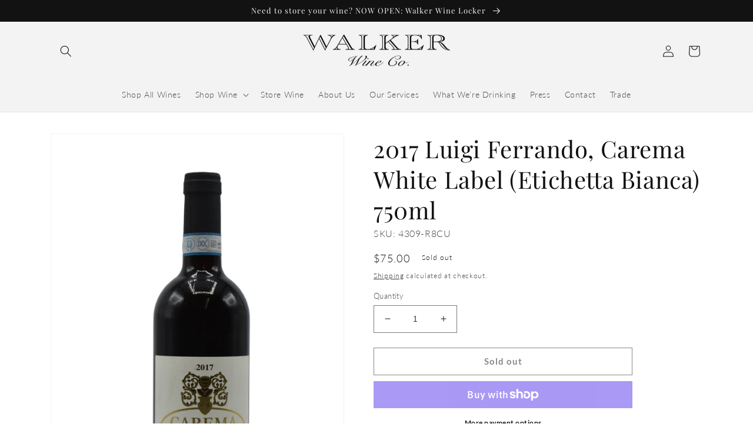

--- FILE ---
content_type: text/html; charset=UTF-8
request_url: https://geolocation-db.com/json/
body_size: 69
content:
{"country_code":"US","country_name":"United States","city":null,"postal":null,"latitude":37.751,"longitude":-97.822,"IPv4":"18.190.158.189","state":null}